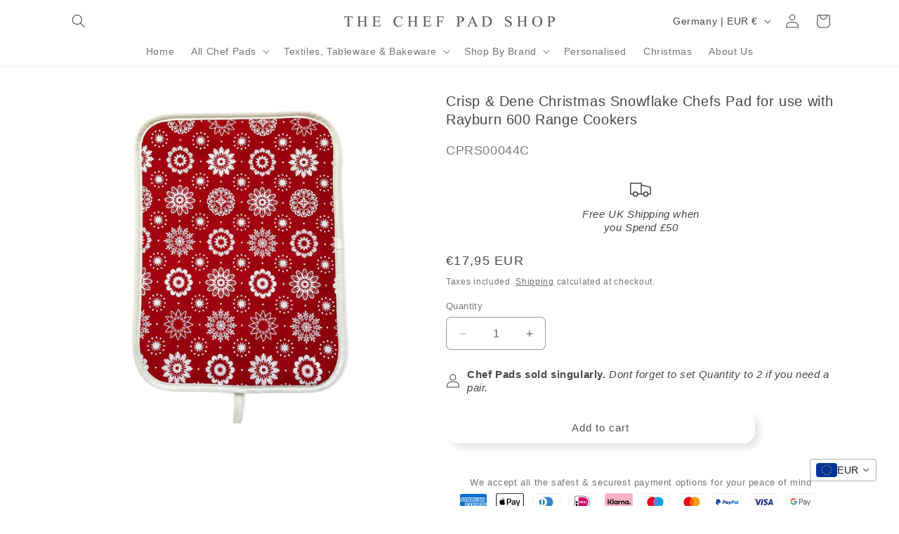

--- FILE ---
content_type: text/css
request_url: https://cdn.shopify.com/extensions/019afd85-e087-7f05-869f-79088f904505/product-customizer-165/assets/mepc-style.css
body_size: 1066
content:
.customizeOptional,.previewSection{margin-bottom:20px}.previewButtonLabel,.uploadFile .fileUploadDiv label,.uploadFile .fileUploadDiv:hover::after{text-align:center;font-size:16px;font-weight:500}.previewColor label,.previewImageLabel{outline:lightgray solid 1px;top:0;left:0}.previewColor label span,.previewImage label span{overflow:hidden;background-size:cover;background-repeat:no-repeat;background-position:center center}.previewSelect .select-wrapper,.previewText input{min-width:100%}.customizeOptional{border:1px solid #d3d3d3;padding-left:12px}.customizeOptional input{margin:0!important;width:16px!important;display:inline-block!important;height:16px!important;vertical-align:middle;float:none!important;appearance:auto!important}.customizeOptional label{display:inline-block;margin-bottom:0;margin-top:0;padding:12px;padding-left:42px!important;margin-left:-28px!important;cursor:pointer;width:calc(100% + 12px)!important;box-sizing:border-box;vertical-align:middle!important;float:none!important}.optionPreview{width:100%;grid-column:1/-1;grid-row:1/-1}.optionPreview label{line-height:1}#mepc-optionList .previewSection .previewButton input,#mepc-optionList .previewSection .previewColor input,#mepc-optionList .previewSection .previewImage input,.previewButton input,.previewColor input,.previewImage input{display:none!important}#mepc-optionList span.block{margin:0}#mepc-optionList{margin-bottom:16px;display:grid;grid-template-columns:repeat(2,1fr);column-gap:12px}.liveCustomizationPreview{position:relative;margin-bottom:16px}.labelTitle{display:block;margin-bottom:8px;margin-top:0}.previewButton{display:inline-block;margin-right:8px;margin-bottom:10px}.previewButtonLabel,.previewCheckbox input,.previewCheckbox label{margin:0!important;cursor:pointer}.previewButtonLabel{border:1px solid #7d7d7d;padding:10px 16px;background-color:transparent;display:block;line-height:1.2}.previewButton input:checked+.previewButtonLabel{background-color:#000;border:1px solid #000;color:#fff;cursor:pointer}.previewCheckbox,.previewRadio{display:inline-block;margin-right:8px;position:relative}.previewCheckbox input{height:16px!important;width:16px!important;vertical-align:middle;display:inline-block!important;border:1px solid}.previewCheckbox label{padding:0 10px;display:inline-block;float:none!important;width:auto!important;vertical-align:middle!important}.previewText,.uploadFile{display:block}.fileUploadDiv{position:relative;border:1px dashed gray;text-align:center;overflow:hidden}.fileUploadDiv img{position:absolute;top:0;left:0;height:100%;width:100%;object-fit:contain;pointer-events:none;background-color:#fff}.uploadFile input{display:none;height:1px;width:1px}.uploadFile .fileUploadDiv label{margin:0;border:none;cursor:pointer;width:100%;padding:20px 0;background-color:transparent;line-height:1;overflow:hidden;display:block;border-radius:4px}.uploadFile .fileUploadDiv:hover::after{position:absolute;top:0;right:0;bottom:0;left:0;background:#fff;color:#000;opacity:.95;pointer-events:none;vertical-align:middle;padding:20px;line-height:1}.previewRadio input{margin:0;height:16px!important;width:16px!important;vertical-align:middle;cursor:pointer;display:inline-block!important;appearance:auto}.previewRadio label::after{outline:0!important;border:none!important}.previewRadio label{cursor:pointer;display:inline-block;padding:0 10px;float:none!important;width:auto!important;vertical-align:middle!important;margin:0!important;border:none!important}.previewSelect select,.previewText input{width:100%;padding:12px;font-size:16px;border:1px solid #c9cccf}.previewSelect select{appearance:none;background-image:url("data:image/svg+xml;utf8,<svg fill='black' height='24' viewBox='0 0 24 24' width='24' xmlns='http://www.w3.org/2000/svg'><path d='M7 10l5 5 5-5z'/><path d='M0 0h24v24H0z' fill='none'/></svg>");background-repeat:no-repeat;background-position-x:calc(100% - 6px);background-position-y:center;cursor:pointer;height:auto}.previewColor{display:inline-flex;margin-right:10px;align-items:center;position:relative}.previewColor label{height:40px;width:40px;padding:5px!important;position:absolute;overflow:hidden;cursor:pointer;margin:0!important}.previewColor label span{height:30px;width:30px;padding:5px;display:inline-block;margin:0}.previewColor input:checked+.previewColorLabel,.previewImage input:checked+.previewImageLabel{border:none;outline:black solid 2px}.previewImage{display:inline-flex;margin-right:10px;margin-bottom:8px;align-items:center;position:relative}.previewImageLabel{height:60px;width:60px;padding:5px;position:absolute;overflow:hidden;cursor:pointer;margin:0!important}.previewImage label span{height:50px;width:50px;padding:5px;display:inline-block;margin:0}.previewInstruction{display:inline-block;width:100%;margin-bottom:0}.previewInstruction p{margin-top:0}.previewInstruction a{color:#008060;font-weight:500;display:block}.previewInstruction img,.previewInstruction svg{max-width:100%;min-width:100%;display:block;margin-bottom:8px}.previewInstruction label,.previewInstruction p,.previewInstruction span{display:block;margin-bottom:8px;font-size:14px}.previewInstruction h1,.previewInstruction h2,.previewInstruction h3,.previewInstruction h4,.previewInstruction h5,.previewInstruction h6{font-weight:700}.danger{color:red}.optionPreview .inline{display:inline-block;margin-bottom:8px}.optionPreview .block{display:block;margin-right:0;float:none}.inlineBlock{display:inline-block}.rounded{border-radius:20px}.previewInstruction,.sun-editor-editable{background-color:unset!important}.oneHalf{grid-column:span 1}.fullWidth{grid-column:span 2}.previewText textarea{width:100%;border:1px solid #c9cccf;min-height:60px}.mepc-previewHelperText{line-height:1.2;margin:0}.mepc-previewHelperText.helperTop{margin-bottom:8px}.mepc-previewHelperText.helperBottom{margin-top:8px}.previewTextFontItem{padding-top:8px!important;padding-bottom:8px!important;font-size:90%}.extraPriceMEPC{margin-top:20px;background-color:#fafad2;border-radius:4px;color:#000;display:block}.mepc-multipleUploads div{width:80px;height:80px;margin-right:10px;margin-top:10px;display:inline-block;position:relative;border:1px solid #d3d3d3}.mepc-multipleUploads .mepc-multipleImage{object-fit:cover;height:100%;width:100%}.mepc-multipleUploads button{position:absolute;top:-6px;right:-6px;border:none;border-radius:20px;font-size:12px;padding:3px 6px;cursor:pointer}.optionList.previewDateTime input{width:100%!important;font-size:16px!important;font-family:sans-serif;border-radius:0!important;border:1px solid #c9cccf}.optionList.previewText div:has(input[type=tel]){width:100%!important}

--- FILE ---
content_type: application/javascript
request_url: https://cdn.gtm-app.webgarh.net/WGTMA-MAIVS.min.js?shop=thechefpadshop.myshopify.com
body_size: 3854
content:
const FILE_VERSION="3.0",GTM_ASSISTANT_VERSION="3.0",PIXEL_SERVER_URL="https://gtm-app.webgarh.net",DEFAULT_TAGGING_SERVER="https://www.googletagmanager.com",SESSION_TIMEOUT=18e5,DATA_KEYS=["__gtm_page_viewed","__gtm_product_viewed","__gtm_cart_viewed","__gtm_collection_viewed","__gtm_search_submitted"],AJAX_PREFIXES=["__gtm_product_added_to_cart","__gtm_product_removed_from_cart"],SENT_FROM="WebGarh GTM Assistant";console.log("%cWebGarh GTM Assistant","color: #fff; font-size: 14px; font-weight: 600; background: #fc8a03; padding: 6px 14px; border-radius: 4px"),console.log("This script belongs to WebGarh GTM Assistant and is licensed for use in this Shopify store only.");let gtmLoaded=!1;try{window.dataLayer=window.dataLayer||[];const e=window?.Shopify?.shop||"unknown";window?.ShopifyAnalytics&&sessionStorage.setItem("__gtm_shopify_analytics",JSON.stringify(window.ShopifyAnalytics));const t={getItem:e=>{try{return sessionStorage.getItem(e)}catch(t){return console.error(`[SessionManager.getItem] Error for key ${e}:`,t),null}},setItem:(e,t)=>{try{null!=t&&sessionStorage.setItem(e,"object"==typeof t?JSON.stringify(t):t)}catch(t){console.error(`[SessionManager.setItem] Error for key ${e}:`,t)}},initialize:()=>{try{const e=Date.now();let t=localStorage.getItem("session_id"),r=localStorage.getItem("session_start_time");return(!t||!r||e-Number(r)>18e5)&&(t=crypto?.randomUUID?crypto.randomUUID():`${e}_${Math.random().toString(36).slice(2)}`,r=e,localStorage.setItem("session_id",t),localStorage.setItem("session_start_time",r)),{session_id:t,session_start:Number(r),session_duration:Math.floor((e-Number(r))/1e3)}}catch(e){console.error("[SessionManager.initialize] Error:",e);const t=Date.now();return{session_id:sessionId,session_start:t,session_duration:0}}}};function consoleMe(...e){if("true"===localStorage.getItem("gtm_log"))try{console.group("[GTM Debug]"),e.forEach((e=>{console.log("[GTM Debug]:","object"==typeof e?JSON.stringify(e,null,2):e)})),console.groupEnd()}catch(e){console.error("[consoleMe] Error:",e)}}function gtag(){try{window.dataLayer.push(arguments)}catch(e){console.error("[gtag] Error:",e)}}let r=!1;const o=async()=>{try{if(r)return;const e=t.getItem("__pixel_ganalytics_id");if(!e||!e.startsWith("G-"))return void consoleMe("No valid GA4 Measurement ID found for fallback");const o=e;consoleMe(`Initializing GA4 fallback with Measurement ID: ${o}`);const n=document.createElement("script");n.async=!0,n.src=`https://www.googletagmanager.com/gtag/js?id=${o}`,n.onerror=()=>console.error("[ga4Fallback] Failed to load gtag.js"),document.head.appendChild(n),window.dataLayer=window.dataLayer||[],gtag("js",new Date),gtag("config",o),r=!0,consoleMe("GA4 fallback initialized")}catch(e){console.error("[ga4Fallback] Error:",e)}},n=async(e,t)=>{try{if("page_view"===t.event)return;const o=()=>{if(!r)throw new Error("GA4 not initialized");const o={...t.ecommerce,page_location:t.page_data?.page_url,page_title:t.page_data?.page_title,session_id:t.session_data?.session_id,user_properties:t.user_data,device_type:t.device_data?.device_type,...t.traffic_source};gtag("event",e,o),consoleMe(`GA4 fallback event sent: ${e}`,o)};if(r)return void o();consoleMe("GA4 not initialized, waiting 3 seconds..."),await new Promise((e=>setTimeout(e,3e3))),r?o():console.error("[ga4SendEvent] Error: GA4 not initialized after 3 seconds")}catch(e){console.error("[ga4SendEvent] Error:",e)}};function loadConfiguration(r=3,o=1e3){consoleMe("Loading configuration");try{const n={method:"GET",redirect:"follow"},a=async(s=1)=>{try{const t=await fetch(`${PIXEL_SERVER_URL}/api/status?storename=${e}&from_pixel=true`,n);if(!t.ok)throw new Error(`HTTP error! Status: ${t.status}`);const r=await t.json();if(!r.gtm_id||"ACTIVE"!==r.status)throw new Error("Invalid GTM configuration");processGTMResult(r)}catch(e){if(console.error(`[loadConfiguration] Attempt ${s} failed:`,e),s<r)return await new Promise((e=>setTimeout(e,o))),a(s+1);const n=t.getItem("__pixel_gtm_id");n&&(consoleMe("Using cached GTM configuration"),injectGTMScript({gtm_id:n,tagging_server_url:t.getItem("__pixel_tagging_server_url")}))}};a()}catch(e){console.error("[loadConfiguration] Error:",e)}}function processGTMResult(e){try{const r={__pixel_tagging_server_url:e.tagging_server_url?.trim()||DEFAULT_TAGGING_SERVER,__pixel_gtm_id:e.gtm_id,__pixel_gtm_params:e.datalayer_settings,__from_pixel:e.from_pixel,__gtm_server_url:e.gtm_server_url,__pixel_fcapi:e.fcapi,__pixel_store_id:e.user_id,__pixel_exclude_tax_shipping:e?.exclude_tax_shipping,__pixel_storename:e.store_name,__pixel_utm_events:e.utm_events,__pixel_consent:e.consent,__pixel_ganalytics_id:e.ganalytics_id};for(const[e,o]of Object.entries(r))t.setItem(e,o);injectGTMScript(e)}catch(e){console.error("[processGTMResult] Error:",e)}}function handleConsent(){"external_app"===t.getItem("__pixel_consent")||(gtag("consent","default",{ad_storage:"denied",ad_user_data:"denied",ad_personalization:"denied",analytics_storage:"denied"}),gtag("consent","update",{ad_storage:"granted",ad_user_data:"granted",ad_personalization:"granted",analytics_storage:"granted"}))}function injectGTMScript(e){try{const t=e.gtm_id;handleConsent(),window.dataLayer.push({event:"gtm_assistant_loaded",version:GTM_ASSISTANT_VERSION});const r=e.tagging_server_url||DEFAULT_TAGGING_SERVER;!function(e,t,n,a,s){e[a]=e[a]||[],e[a].push({"gtm.start":(new Date).getTime(),event:"gtm.js"});const i=t.getElementsByTagName(n)[0],c=t.createElement(n);c.async=!0,c.src=`${r}/gtm.js?id=${s}`,c.onerror=()=>{console.error("[injectGTMScript] Failed to load gtm.js"),o()},c.onload=()=>{gtmLoaded=!0,consoleMe("GTM script loaded successfully")},i.parentNode.insertBefore(c,i)}(window,document,"script","dataLayer",t)}catch(e){console.error("[injectGTMScript] Error:",e)}}function getSessionData(){try{return"true"!==t.getItem("__from_pixel")?{}:{gtm_id:t.getItem("__pixel_gtm_id"),tagging_server_url:t.getItem("__pixel_tagging_server_url")}}catch(e){return console.error("[getSessionData] Error:",e),{}}}function triggerOnEvent(){try{let e=setInterval(d,1e3);console.log("triggerOnEvent"),setTimeout((()=>{clearInterval(e)}),3e3)}catch(e){console.error("[triggerOnEvent] Error:",e)}}function debounce(e,t){let r;return function(...o){try{clearTimeout(r),r=setTimeout((()=>e.apply(this,o)),t)}catch(e){console.error("[debounce] Error:",e)}}}const a=(e,r)=>{try{const o=t.getItem("__pixel_gtm_params");if(o&&"1"!==o&&(parsedGTMParams=JSON.parse(o)),!parsedGTMParams||!parsedGTMParams[e])return r;const n=e=>Array.isArray(e)?new Set(e):"object"==typeof e&&null!==e?new Set(Object.keys(e)):"string"==typeof e&&parsedGTMParams[e]?n(parsedGTMParams[e]):(console.error("[filterEcommerceData] Invalid filter:",e),new Set),a=parsedGTMParams[e],s=n(a);return Object.keys(r).reduce(((e,t)=>{if(!s.has(t))return e;let o=a[t],i=r[t];if("object"!=typeof i||null===i)return e[t]=i,e;if("ecommerce"===t&&i.items&&Array.isArray(i.items)){const r=n(a.product_information||[]),o=n(a.ecommerce||[]);e[t]={...Object.fromEntries(Object.entries(i).filter((([e])=>"items"!==e&&o.has(e)))),items:i.items.map((e=>Object.fromEntries(Object.entries(e).filter((([e])=>r.has(e))))))}}else{const r=n(o);e[t]=Object.fromEntries(Object.entries(i).filter((([e])=>r.has(e))))}return e}),{})}catch(e){return console.error("[filterEcommerceData] Error:",e),r}},s=e=>{try{const r=t.getItem(e);if(!r)return;let o;try{o=JSON.parse(r)}catch(r){return console.error(`[processSessionStorageItem] Invalid JSON for key ${e}:`,r),void t.setItem(e,null)}if(!o||"object"!=typeof o||!o.event)return consoleMe(`Invalid event data for key ${e}`),void t.removeItem(e,null);const{pageCategory:s}=i(window?.ShopifyAnalytics);o.page_data={page_title:document.title||"",page_url:document.location?.href||"",page_path:document.location?.pathname||"",page_category:s||""},o.session_data=t.initialize();const c=JSON.parse(JSON.stringify(o));let l={event:o.event,timestamp:o.timestamp||Date.now(),...a(o.event,o),sent_from:SENT_FROM};const d=document.location?.href||"",g="__gtm_collection_viewed"===e,m=d.includes("lightup.com")||d.includes("gtm-assistant"),u=g&&m;let p=[];if(u&&(l=_(l),!l))return;if(window.dataLayer&&Array.isArray(window.dataLayer)||(console.error("[processSessionStorageItem] dataLayer corrupted, reinitializing"),window.dataLayer=[]),window.dataLayer.push({ecommerce:null,traffic_source:null}),window.dataLayer.push(l),setTimeout((()=>{gtmLoaded||n(l.event,l)}),3e3),consoleMe(l),sessionStorage.removeItem(e),u&&c.ecommerce&&Array.isArray(c.ecommerce.items)){const r=c.ecommerce.items.filter((e=>!p.includes(e.item_name)));c.ecommerce.items=r,t.setItem(e,JSON.stringify(c))}}catch(t){console.error(`[processSessionStorageItem] Error for key ${e}:`,t)}},i=e=>{try{const t=e?.meta?.page?.pageType||"";let r="",o=[],n=[];switch(t){case"product":r=e?.meta?.product?.id||"",n=[e?.meta?.product?.id].filter(Boolean),o=[e?.meta?.product?.type].filter(Boolean);break;case"collection":r=e?.meta?.collection?.id||"",n=e?.meta?.products?.map((e=>e?.id)).filter(Boolean)||[],o=e?.meta?.products?.map((e=>e?.type)).filter(Boolean)||[];break;case"article":r=e?.meta?.article?.id||""}return{pageCategory:t,pageId:r,productIds:n,productCategories:o}}catch(e){return console.error("[getPageDetails] Error:",e),{pageCategory:"",pageId:"",productIds:[],productCategories:[]}}},c=e=>{try{e.forEach((e=>{t.getItem(e)&&s(e)}))}catch(e){console.error("[processKeys] Error:",e)}},l=()=>{try{Object.keys(sessionStorage).filter((e=>AJAX_PREFIXES.some((t=>e.startsWith(t))))).forEach(s)}catch(e){console.error("[processAjaxEvents] Error:",e)}},d=()=>{try{c(DATA_KEYS),l()}catch(e){console.error("[pushData] Error:",e)}},_=e=>{let t=document.querySelectorAll(".product-card-wrapper"),r="a";if(0===t.length&&(t=document.querySelectorAll(".data-append"),r="a > h3"),visibleProductIds=Array.from(t).filter((e=>{try{const t=e.getBoundingClientRect();return t.top<window.innerHeight&&t.left<window.innerWidth&&t.bottom>0&&t.right>0&&"none"!==window.getComputedStyle(e).display}catch(e){return console.error("[isElementVisible] Error:",e),!1}})).map((e=>{try{return e.querySelector(r)?.innerText?.trim()}catch(e){return console.error("[visibleProductIds] Error:",e),null}})).filter(Boolean),!e.ecommerce||!Array.isArray(e.ecommerce.items))return console.error(`[processSessionStorageItem] Missing ecommerce items for key ${key}`),null;const o=e.ecommerce.items.filter((e=>visibleProductIds.includes(e.item_name)));return 0===o.length?null:(e.ecommerce.items=o,e.ecommerce.product_ids=o.map((e=>e.item_id)),e.ecommerce.product_categories=o.map((e=>e.item_category)),e)},g=debounce(triggerOnEvent,500);try{document.addEventListener("click",g),document.addEventListener("change",g),document.addEventListener("scroll",debounce((()=>{s("__gtm_collection_viewed")}),200))}catch(m){console.error("[Event Listeners] Error:",m)}try{if(t.getItem("__pixel_gtm_id")){consoleMe("Using existing GTM data");const u=getSessionData();u.gtm_id?injectGTMScript(u):loadConfiguration()}else consoleMe("Loading GTM data"),loadConfiguration();[2e3,5e3,8e3].forEach((e=>{setTimeout(d,e)}))}catch(p){console.error("[GTM Initialization] Error:",p)}}catch(f){console.error("[Main Script] Error:",f)}

--- FILE ---
content_type: image/svg+xml
request_url: https://cdn-sf.vitals.app/cdn-assets/trust-badges/en/square/worldwide_shipping.svg?v=5
body_size: 1546
content:
<svg xmlns="http://www.w3.org/2000/svg" class="vtl-tb-main-widget__badge-img" width="90" viewBox="0 0 250 160" style="height:auto!important;enable-background:new 0 0 250 160">
  <style>.stT60052_worldwide_shipping{fill:#303030!important}</style>
  <path style="fill:#fff!important" d="M10 12.5h230v135H10z"/>
  <path d="M240.4 147.9H9.6V12.1h230.8v135.8zm-230-.8h229.3V12.9H10.4v134.2z" style="fill:#7c7c7c!important"/>
  <path class="stT60052_worldwide_shipping" d="M48.7 117.7h-4.3l-.7-3.9c-.5-.3-1.2-.6-2.2-.8-1-.2-2-.4-3-.4-1.6 0-2.8.3-3.6 1-.9.7-1.3 1.5-1.3 2.6 0 1 .4 1.8 1.3 2.4s2.4 1.3 4.7 2c3.2.9 5.6 2 7.2 3.5 1.6 1.4 2.4 3.3 2.4 5.7 0 2.5-1 4.4-2.9 5.8-1.9 1.4-4.5 2.1-7.7 2.1-2.3 0-4.3-.4-6.1-1.1s-3.4-1.7-4.6-3v-6h4.4l.6 4.1c.6.5 1.4.9 2.4 1.2 1 .3 2.1.5 3.3.5 1.6 0 2.8-.3 3.6-1 .8-.6 1.2-1.5 1.2-2.6s-.4-2-1.2-2.7c-.8-.7-2.1-1.3-4.1-1.9-3.4-1-6-2.1-7.7-3.5-1.7-1.3-2.6-3.2-2.6-5.5s1-4.2 2.9-5.7c2-1.5 4.4-2.2 7.4-2.3 2.2 0 4.2.3 6 1 1.8.7 3.3 1.6 4.6 2.7v5.8zm3.4-5.7v-3.5H64v3.5l-3.1.6v8.3h11.7v-8.3l-3.1-.6v-3.5h11.9v3.5l-3.1.6v20.5l3.1.6v3.4H69.5v-3.4l3.1-.6v-7.9H60.9v7.9l3.1.6v3.4H52.1v-3.4l3-.6v-20.5l-3-.6zm32.3 0v-3.5h11.9v3.5l-3.1.6v20.5l3.1.6v3.4H84.4v-3.4l3.1-.6v-20.5l-3.1-.6zm28.5-3.5c3.3 0 5.9.8 7.8 2.5 1.9 1.7 2.8 3.9 2.8 6.6 0 2.7-.9 4.9-2.8 6.6-1.9 1.7-4.5 2.5-7.8 2.5H108v6.4l3.1.6v3.4H99.3v-3.4l3-.6v-20.5l-3-.6v-3.5h13.6zm-4.9 13.9h4.8c1.6 0 2.8-.4 3.6-1.3.8-.9 1.2-2 1.2-3.3 0-1.4-.4-2.5-1.2-3.4s-2-1.3-3.6-1.3H108v9.3zm31.7-13.9c3.3 0 5.9.8 7.8 2.5 1.9 1.7 2.8 3.9 2.8 6.6 0 2.7-.9 4.9-2.8 6.6-1.9 1.7-4.5 2.5-7.8 2.5h-4.8v6.4l3.1.6v3.4h-11.9v-3.4l3-.6v-20.5l-3-.6v-3.5h13.6zm-4.8 13.9h4.8c1.6 0 2.8-.4 3.6-1.3.8-.9 1.2-2 1.2-3.3 0-1.4-.4-2.5-1.2-3.4s-2-1.3-3.6-1.3h-4.8v9.3zM153 112v-3.5h11.9v3.5l-3.1.6v20.5l3.1.6v3.4H153v-3.4l3.1-.6v-20.5l-3.1-.6zm44.1-3.5v3.5l-3.1.6v24.6h-5.7l-11.6-19.3h-.1v15.2l3.1.6v3.4h-11.9v-3.4l3-.6v-20.5l-3-.6v-3.5h8.7l11.6 19.3h.1v-15.2l-3.1-.6v-3.5h12zm26.3 25.5c-.9.9-2.3 1.7-4.1 2.5s-4 1.1-6.8 1.1c-3.9 0-7-1.3-9.4-3.9-2.4-2.6-3.6-6-3.6-10.1v-1c0-4.3 1.2-7.8 3.6-10.5 2.4-2.7 5.5-4 9.4-4 2.2 0 4.3.4 6.1 1.1 1.9.7 3.4 1.7 4.6 2.9v5.8H219l-.8-3.8c-.5-.4-1.2-.8-2.1-1.1-.9-.3-1.8-.4-3-.4-2.5 0-4.5.9-5.8 2.8-1.4 1.8-2.1 4.3-2.1 7.3v1c0 2.9.7 5.2 2 7 1.4 1.7 3.3 2.6 5.9 2.6 1.2 0 2.1-.1 2.8-.3.7-.2 1.3-.4 1.7-.7v-4.9l-4.1-.3v-4h9.9V134z"/>
  <path d="m49.3 75.6-2 .2-4.8 20.8H38l-4.4-15.8h-.1l-4.4 15.8h-4.5l-4.9-20.8-2-.2v-2.9h8.8v2.9l-2 .4 2.7 13.1h.1l4.5-16.4h3.5l4.5 16.4h.1L42.7 76l-2.2-.4v-2.9h8.8v2.9zm24 9.3c0 3.5-1 6.4-3 8.7-2 2.3-4.6 3.4-7.9 3.4-3.2 0-5.8-1.1-7.8-3.4s-3-5.2-3-8.7v-.4c0-3.5 1-6.4 3-8.7 2-2.3 4.6-3.4 7.8-3.4s5.9 1.2 7.9 3.4c2 2.3 3 5.2 3 8.7v.4zm-4.8-.4c0-2.5-.5-4.5-1.5-6s-2.6-2.3-4.6-2.3-3.5.8-4.5 2.3c-1 1.5-1.5 3.5-1.5 6v.4c0 2.5.5 4.5 1.5 6.1 1 1.5 2.5 2.3 4.5 2.3s3.5-.8 4.6-2.3c1-1.5 1.5-3.6 1.5-6.1v-.4zm18.1-11.7c2.7 0 4.8.6 6.4 1.9s2.3 3 2.3 5.1c0 1.2-.3 2.3-1 3.1-.6.9-1.6 1.6-2.8 2.2 1.4.4 2.4 1.1 3 2.1s.9 2.2.9 3.6V92c0 .5.1.9.3 1.2.2.3.6.5 1 .5l.6.1v2.9h-2.5c-1.6 0-2.7-.4-3.3-1.3-.6-.8-1-1.9-1-3.3v-1.4c0-1.2-.3-2.1-.9-2.7s-1.5-1-2.6-1h-3.9v6.3l2.6.5v2.9h-9.9v-2.9l2.5-.5V76.1l-2.5-.5v-2.9h10.8zm-3.4 10.5h3.3c1.3 0 2.3-.3 3-.9.7-.6 1-1.4 1-2.5s-.3-1.9-1-2.6c-.7-.6-1.6-1-2.9-1h-3.4v7zm16.5 13.4v-2.9l2.5-.5V76.1l-2.5-.5v-2.9h9.9v2.9l-2.6.5V93h6.8l.2-3h3.7v6.7h-18zm31.1-23.9c2.9 0 5.3.9 7.2 2.8 1.9 1.9 2.8 4.3 2.8 7.2v4c0 2.9-.9 5.3-2.8 7.2-1.9 1.9-4.3 2.8-7.2 2.8H120v-2.9l2.5-.5V76.1l-2.5-.5v-2.9h10.8zm-3.4 3.6V93h3.2c1.7 0 3.1-.6 4-1.7 1-1.2 1.5-2.7 1.5-4.5v-4c0-1.8-.5-3.4-1.5-4.5s-2.3-1.7-4-1.7h-3.2zm47.5-.8-2 .2-4.9 20.9h-4.5l-4.4-15.8h-.1l-4.4 15.8h-4.5l-4.9-20.8-2-.2v-2.9h8.8v2.9l-2.2.4 2.7 13.1h.1l4.5-16.4h3.5l4.5 16.4h.1l2.7-13.1-2.2-.4v-2.9h8.8v2.8zm2 0v-2.9h9.9v2.9l-2.6.5v17.2l2.6.5v2.9h-9.9v-2.9l2.6-.5V76.1l-2.6-.5zm23.2-2.8c2.9 0 5.3.9 7.2 2.8 1.9 1.9 2.8 4.3 2.8 7.2v4c0 2.9-.9 5.3-2.8 7.2-1.9 1.9-4.3 2.8-7.2 2.8h-10.8v-2.9l2.5-.5V76.1l-2.5-.5v-2.9h10.8zm-3.4 3.6V93h3.2c1.7 0 3.1-.6 4-1.7 1-1.2 1.5-2.7 1.5-4.5v-4c0-1.8-.5-3.4-1.5-4.5s-2.3-1.7-4-1.7h-3.2zm31.9 9.8h-8.1V93h7.7l.2-2.9h3.6v6.5h-18.9v-2.9l2.5-.5V76.1l-2.5-.5v-2.9h18.8v6.6h-3.7l-.2-2.9h-7.7v6h8.1v3.8z" style="fill:##COLOR0##!important"/>
  <circle transform="rotate(-45.001 117.697 55.99)" class="stT60052_worldwide_shipping" cx="117.7" cy="56" r="7.1"/>
  <circle class="stT60052_worldwide_shipping" cx="148.7" cy="56" r="7.1"/>
  <path class="stT60052_worldwide_shipping" d="M161.8 43c-.2-1.3-2.6-11.4-2.6-11.4s-.2-2.3-2.8-2.5c-1.7-.1-16.6-1.8-16.6-1.8s-3.5-.2-3.5 3.1v12.5h-1.9V26.7s-.1-4.3-3.6-4.3h-29s-3.5-.4-3.5 3.6v1.6h-9.1c-.8 0-1.4.6-1.4 1.4 0 .8.6 1.4 1.4 1.4h12.9c.8 0 1.4.6 1.4 1.4 0 .8-.6 1.4-1.4 1.4H91c-.8 0-1.4.6-1.4 1.4 0 .8.6 1.4 1.4 1.4h13.5c.8 0 1.4.6 1.4 1.4 0 .8-.6 1.4-1.4 1.4H93.9c-.8 0-1.4.6-1.4 1.4 0 .8.6 1.4 1.4 1.4h13.2c.8 0 1.4.6 1.4 1.4 0 .8-.6 1.4-1.4 1.4h-9v8s-.4 2.8 2.6 2.8h7.5s1.8-8.6 9.4-8.6c7.6 0 9.4 8.6 9.4 8.6h12s.8-8.5 9.6-8.5c8.8 0 9.4 8.5 9.4 8.5h3.4s2.6 0 2.6-2.5v-6.5s.5-3.2-2.2-3.2zm-40.4-6.3.9 5.1-4.6-2.4-4.6 2.4.9-5.1-3.7-3.6 5.1-.7 2.3-4.6 2.3 4.6 5.1.7-3.7 3.6z"/>
</svg>


--- FILE ---
content_type: text/javascript
request_url: https://cdn-sf.vitals.app/assets/js/m1.b079b545c52390e24c43.chunk.bundle.js
body_size: 2971
content:
"use strict";(window.webpackChunkvitalsLibrary=window.webpackChunkvitalsLibrary||[]).push([[417],{43975:(t,i,e)=>{e.d(i,{A:()=>s});var n=e(45077);var r=e.n(n)()(!1);r.push([t.id,".vtl-tb-main-widget{display:block;clear:both}.vtl-tb-main-widget__message{display:block}.vtl-tb-main-widget__badges{display:flex;font-size:0;white-space:nowrap}.vtl-tb-main-widget__badges>div>img{max-width:none;border:none}#bundle-trust_badges{clear:both}.shopify-app-block[data-block-handle=trust]{width:100%}",""]);const s=r},43021:(t,i,e)=>{e.d(i,{K:()=>n});class n{J71(t){}O30(){this.O23()&&this.W46()}M80(){}O23(){return!0}P7(t){}W46(){this.H68();this.P8();this.R8();this.F37();this.K21()}H68(){}P8(){}R8(){}F37(){}K21(){}}},24719:(t,i,e)=>{e.r(i);e.d(i,{L69:()=>C});var n=e(21076);var r=e(43021);var s=e(90018);var a=e(9701);var l=e.n(a);var o=e(71213);var d=e(34464);var c=e(94601);var u=e(75317);const h=(0,e(75624).jb)({F50:147,W51:4,X19:3,F51:1060,W8:44,V27:5,X30:148,V28:978},c.X.L69);var v=e(6873);const f={container:{selector:'.vtl-tb-main-widget',traits:{margin:{[v.Xi.Default]:"20px 0px 20px auto"},padding:{[v.Xi.Default]:'0px 0px 0px 0px'}}}};var m=e(31711);var g=e(96916);var p=e(14664);var b=e(74480);var S=e(57159);var y=e(17074);var X=e(2561);var w=e(13535);var $=e(43975);class D extends d.X{constructor(){super(...arguments);this.S84=h();this.C84=this.S84.W8.split(',');this.x47=o.b.X76.n81(c.X.L69);this.Q63=this.x47[0];this.C42=this.x47[1];this.K35=''}W46(){return(0,n.sH)(this,void 0,void 0,function*(){yield this.z75();try{o.b.V39.B68({S21:c.X.L69,E12:'.vtl-tb-main-widget',S22:w.uk.T76,X75:this.V24()});this.R8()}catch(t){const i=(0,S.L)(t)?p.LS:p.iL;m.a.p4(t,new g.f(i,{msg:(0,b.X5)(t),mid:c.X.L69},(0,b.yf)(t)))}})}T10(t,i,e){return o.b.U19.M62(`${y.uD}/trust-badges/${i}/${e}/${t}.svg?v=5`)}z75(){return(0,n.sH)(this,void 0,void 0,function*(){const t={'##COLOR0##':`#${this.S84.X19}`,'##COLOR1##':`#${this.S84.F51}`,'##COLOR##':`#${this.S84.X19}`};let i=o.b.X76.y76().toLowerCase();const e=['ar','da','de','en','es','fr','it','ja','nl','no','pt','ro','ru','sv','zh','zh-tw'];if(!e.includes(i)){const t=i.includes('-')?i.substring(0,i.indexOf('-')):i;i=e.includes(t)?t:'en'}const r=yield Promise.all(this.C84.map(t=>(0,n.sH)(this,void 0,void 0,function*(){return this.T10(t,i,this.S84.V27).catch(()=>null)})));this.K35=r.filter(t=>!!t).map(i=>`<div>${(0,X.OL)(i,t)}</div>`).join('')})}V24(){const t=this.Q63(this.C42.T70);return`\n            <div class="vtl-tb-main-widget">\n                ${''!==t?`<small class="vtl-tb-main-widget__message">${t}</small>`:''}\n\n                <div class="vtl-tb-main-widget__badges">\n                    ${this.K35}\n                </div>\n            </div>\n        `}I9(){return Math.floor(90*this.S84.X30/100)}f81(){const t=o.b.Y56.S49().find('.vtl-tb-main-widget').parent().width()/this.C84.length;const i=this.I9();o.b.Y56.Q31(` .vtl-tb-main-widget__badge-img {\n\t\t\t width: ${t&&i>t?t:i}px;\n\t\t\t height: auto;\n\t\t\t} `)}R8(){let t='center';let i='center';if(o.b.Y55.G76()){i=this.S84.W51;switch(i){case'right':t='flex-end';break;case'left':t='flex-start'}}const e=`\n            .vtl-tb-main-widget__badges {\n                justify-content: ${t};\n            }\n            .vtl-tb-main-widget__message {\n                text-align: ${i};\n            }\n        `;o.b.Y56.Q31(e);o.b.Y56.Q31($.A.toString());this.f81();(0,u.e0)({styleId:'trust-badges',defaults:f,traitString:this.S84.V28})}}class C extends r.K{O23(){return!l()('.vtl-tb-main-widget').length}W46(){return(0,n.sH)(this,void 0,void 0,function*(){const t=new D;yield t.W46()})}}(0,n.Cg)([s.o],C.prototype,"O23",null);(0,n.Cg)([s.o],C.prototype,"W46",null)},75317:(t,i,e)=>{e.d(i,{QF:()=>h,Uh:()=>c,ZZ:()=>u,e0:()=>f,xz:()=>v});var n=e(21076);var r=e(92889);var s=e(71213);var a=e(27374);var l=e(14664);var o=e(822);e(35859);var d=e(3429);function c(t){const{defaults:i,traitString:e,defaultsOverride:n,discriminator:s,traits:o}=t;try{return(0,r._K)({defaults:i,isDarkTheme:(0,d.vG)(),traitString:e,traits:o,defaultsOverride:n,discriminator:s})}catch(t){a.aU.Q27(new a.fz(l.lT,{message:t.message,stack:t.stack,traitString:e}))}return(0,r._K)({defaults:i,isDarkTheme:(0,d.vG)(),defaultsOverride:n,discriminator:s})}const u=(t,i,e)=>(0,r.eP)(t,i,e,s.b.S24.S55());function h(t,i,e){return({traits:n})=>{const r=u(n,t,i);return Array.isArray(e)?e.includes(r):r===e}}function v(t,i,e){return({traits:n})=>{const r=u(n,t,i);return Array.isArray(e)?!e.includes(r):r!==e}}function f(t){var{styleId:i}=t,e=(0,n.Tt)(t,["styleId"]);const s='traits'in e?e.traits:c(e);const a=(0,r.E0)(s);o.hL.V80(i);o.hL.V25(i,a);return s}},2561:(t,i,e)=>{e.d(i,{$2:()=>n,Hc:()=>r,OL:()=>s});function n(t){return t.replace(/([a-z])([A-Z])/g,'$1-$2').replace(/[\s_]+/g,'-').toLowerCase()}function r(t){return t.trim().toLowerCase()}function s(t,i){return Object.entries(i).reduce((t,[i,e])=>{const n=new RegExp(i,'g');return t.replace(n,e)},t)}},6873:(t,i,e)=>{e.d(i,{Xi:()=>n,dB:()=>s,hn:()=>r});var n;!function(t){t.Small="small";t.Default="default"}(n||(n={}));var r;!function(t){t.DefaultDark="defaultDark";t.SmallDark="smallDark"}(r||(r={}));var s;!function(t){t.DefaultSt="defaultSt";t.SmallSt="smallSt"}(s||(s={}))},92889:(t,i,e)=>{e.d(i,{E0:()=>u,_K:()=>o,eP:()=>l});var n=e(2561);var r=e(8074);var s=e(6873);function a(t){return null!=t}function l(t,i,e,n){var r;const l=null===(r=t[i])||void 0===r?void 0:r.traits[e];if(l)return function(t,i){return i&&a(null==t?void 0:t[s.Xi.Small])?t[s.Xi.Small]:null==t?void 0:t[s.Xi.Default]}(l,n)}function o({isDarkTheme:t,defaultsOverride:i,defaults:e,traitString:l="{}",traits:o,discriminator:d}){const c=o||(null==l?void 0:l.length)&&JSON.parse(l)||{};const u=(0,r.it)(e).reduce((n,l)=>{const o=e[l];const d=c[l];const u=null==i?void 0:i[l];const h={selector:o.selector,hiddenInCss:!1,traits:(0,r.it)(o.traits).reduce((i,e)=>{const n=o.traits[e];const r=null==d?void 0:d.traits[e];const l=null==u?void 0:u[e];let c;c=a(null==r?void 0:r[s.Xi.Default])?r[s.Xi.Default]:a(l)&&a(l[s.Xi.Default])?l[s.Xi.Default]:t&&a(n[s.hn.DefaultDark])?n[s.hn.DefaultDark]:a(n[s.dB.DefaultSt])?n[s.dB.DefaultSt]:n[s.Xi.Default];let h;h=a(null==r?void 0:r[s.Xi.Small])?r[s.Xi.Small]:a(l)&&a(l[s.Xi.Small])?l[s.Xi.Small]:t&&a(n[s.hn.SmallDark])?n[s.hn.SmallDark]:a(n[s.dB.SmallSt])?n[s.dB.SmallSt]:a(n[s.Xi.Small])?n[s.Xi.Small]:void 0;const v={styleTarget:[],[s.Xi.Default]:c,[s.Xi.Small]:h};i[e]=v;return i},{})};n[l]=h;return n},{});(0,r.it)(u).forEach(t=>{const i=e[t];let s=!1;!0===i.hiddenInCss?s=!0:'function'==typeof i.hiddenInCss&&(s=i.hiddenInCss({discriminator:d,traits:u,componentName:t}));u[t].hiddenInCss=s;(0,r.it)(u[t].traits).forEach(e=>{const r=i.traits[e];let a=!1;s?a=!0:'function'==typeof(null==r?void 0:r.hiddenInCss)?a=r.hiddenInCss({discriminator:d,traits:u,componentName:t,traitName:e}):void 0!==(null==r?void 0:r.hiddenInCss)&&(a=r.hiddenInCss);function l({hiddenInCss:r=!1,selector:s=i.selector,property:a=(0,n.$2)(e)}){const l='function'==typeof r?r({discriminator:d,traits:u,componentName:t,traitName:e}):r;if(!s)throw new Error(`selector is required for trait ${e} in component ${t}`);return{hiddenInCss:l,selector:s,property:a}}a||(Array.isArray(r.styleTarget)?u[t].traits[e].styleTarget=r.styleTarget.map(l):r.styleTarget?u[t].traits[e].styleTarget=[l(r.styleTarget)]:u[t].traits[e].styleTarget=[l({})]);u[t].traits[e].hiddenInCss=a})});return u}const d={[s.Xi.Small]:0,[s.Xi.Default]:768};function c(t,i){return` ${t}: ${i};`}function u(t){const i={};const e={};Object.keys(t).forEach(n=>{const r=t[n];Object.keys(r.traits).forEach(t=>{const n=r.traits[t];n.hiddenInCss||n.styleTarget.forEach(t=>{if(!0!==t.hiddenInCss){i[t.selector]||(i[t.selector]=[]);i[t.selector].push(c(t.property,n[s.Xi.Default]));if(a(n[s.Xi.Small])){e[t.selector]||(e[t.selector]=[]);e[t.selector].push(c(t.property,n[s.Xi.Small]))}}})})});const n=(0,r.it)(i).reduce((t,e)=>`${t} ${e} {${i[e].join('')}}`,'');const l=(0,r.it)(e).reduce((t,i)=>`${t} ${i} {${e[i].join('')}}`,'');return`${n}${l.length?` @media (max-width: ${d[s.Xi.Default]}px) {${l}}`:''}`}}}]);

--- FILE ---
content_type: image/svg+xml
request_url: https://cdn-sf.vitals.app/cdn-assets/trust-badges/en/square/premium.svg?v=5
body_size: 1173
content:
<svg xmlns="http://www.w3.org/2000/svg" class="vtl-tb-main-widget__badge-img" width="90" viewBox="0 0 250 160" style="height:auto!important;enable-background:new 0 0 250 160">
  <style>.stT60182_premium{fill:##COLOR0##!important}</style>
  <path style="fill:#fff!important" d="M10 12.5h230v135H10z"/>
  <path d="M240.4 147.9H9.6V12.1h230.8v135.8zm-230-.8h229.3V12.9H10.4v134.2z" style="fill:#7c7c7c!important"/>
  <path class="stT60182_premium" d="M19.9 93h210.2v44.1H19.9z"/>
  <path d="M61.2 113.7c0 2.4-.4 4.7-1.3 6.7s-2.1 3.7-3.7 4.9l6 3.7-4 3.1-6.7-4.5-1.5.3c-.5.1-1 .1-1.5.1-3.8 0-6.9-1.3-9.2-4-2.3-2.7-3.5-6.1-3.5-10.2v-.4c0-4.1 1.2-7.5 3.5-10.2s5.4-4.1 9.2-4.1c3.8 0 6.9 1.4 9.3 4.1s3.5 6.1 3.5 10.2v.3zm-5.6-.4c0-2.9-.6-5.3-1.8-7.1-1.2-1.8-3-2.7-5.4-2.7s-4.1.9-5.3 2.7-1.7 4.2-1.7 7.1v.5c0 3 .6 5.3 1.8 7.1s2.9 2.7 5.3 2.7 4.2-.9 5.4-2.7 1.8-4.2 1.8-7.1v-.5zm20-13.8v3.4l-3 .6v14.7c0 1.9.5 3.2 1.5 4.2 1 .9 2.4 1.4 4.1 1.4 1.8 0 3.1-.5 4.1-1.4 1-.9 1.5-2.3 1.5-4.2v-14.7l-3-.6v-3.4h11.6v3.4l-3 .6v14.7c0 3.2-1 5.6-3.1 7.3s-4.8 2.6-8.2 2.6c-3.4 0-6.1-.9-8.1-2.6-2.1-1.7-3.1-4.1-3.1-7.3v-14.7l-3-.6v-3.4h11.7zm17.1 24.7 2-.3 8.5-24.4h5.8l8.5 24.4 2 .3v3.4h-9.6v-3.4l1.9-.3-1.2-3.9h-9.1l-1.2 3.9 1.9.3v3.4h-9.6v-3.4zm10.2-8.4h6.4l-3.2-9.9h-.1l-3.1 9.9zm19.3 11.8v-3.4l3-.6v-20.2l-3-.6v-3.4h11.6v3.4l-3 .6v19.8h7.9l.3-3.5h4.3v7.9h-21.1zm23.9-24.7v-3.4h11.6v3.4l-3 .6v20.2l3 .6v3.4h-11.6v-3.4l3-.6v-20.2l-3-.6zm39.3-3.4v7.5h-4.3l-.2-3.1h-5.2v19.8l3 .6v3.4H167v-3.4l3-.6v-19.8h-5.2l-.2 3.1h-4.3v-7.5h25.1zm13.2 3.4-2.3.3 4.4 9.2h.1l4.4-9.2-2.3-.3v-3.4h10.6v3.4l-2.4.4-7.6 14.4v5.9l3 .6v3.4h-11.6v-3.4l3-.6v-6.2l-7.5-14.1-2.4-.4v-3.4h10.6v3.4z" style="fill:#f8faff!important"/>
  <path d="M48.7 58.5c2.9 0 5.1.7 6.8 2.2 1.7 1.5 2.5 3.4 2.5 5.8s-.8 4.3-2.5 5.8-3.9 2.2-6.8 2.2h-4.2v5.6l2.7.5v3H36.7v-3l2.7-.5V62l-2.7-.5v-3h12zm-4.3 12.1h4.2c1.4 0 2.5-.4 3.2-1.1s1.1-1.7 1.1-2.9-.4-2.2-1.1-3c-.7-.8-1.8-1.2-3.2-1.2h-4.2v8.2zm27.2-12.1c2.9 0 5.1.7 6.7 2 1.6 1.3 2.4 3.1 2.4 5.4 0 1.3-.3 2.4-1 3.3-.7.9-1.7 1.7-3 2.3 1.5.4 2.6 1.2 3.2 2.2.6 1 1 2.3 1 3.8v1.3c0 .6.1 1 .3 1.3s.6.5 1.1.5l.6.1v3h-2.6c-1.6 0-2.8-.4-3.5-1.3-.7-.9-1-2-1-3.4v-1.4c0-1.2-.3-2.2-1-2.9-.7-.7-1.6-1.1-2.8-1.1h-4v6.6l2.7.5v3H60.3v-3l2.7-.5V62l-2.7-.5v-3h11.3zM68 69.6h3.5c1.4 0 2.5-.3 3.2-.9s1.1-1.5 1.1-2.6-.3-2-1-2.7c-.7-.7-1.7-1-3.1-1H68v7.2zm33.5 3H93v7.2h8.1l.2-3h3.8v6.9H85.3v-3l2.7-.5V62l-2.7-.5v-3h19.9v6.9h-3.9l-.2-3h-8v6.3h8.5v3.9zm31.3-7.6h-.1L126 83.6h-3.4l-6.7-18.5h-.1l.5 11v4l2.7.5v3h-10.4v-3l2.7-.5V62l-2.7-.5v-3h9.3l6.4 18.5h.1l6.5-18.5h9.3v3l-2.7.5v18l2.7.5v3h-10.4v-3l2.7-.5v-4l.3-11zm9.8-3.5v-3H153v3l-2.7.5v18l2.7.5v3h-10.4v-3l2.7-.5V62l-2.7-.5zm23.1-3v3l-2.7.5v13.1c0 1.7.4 2.9 1.3 3.7.9.8 2.1 1.2 3.7 1.2s2.8-.4 3.7-1.2c.9-.8 1.3-2.1 1.3-3.7V62l-2.7-.5v-3h10.4v3l-2.7.5v13.1c0 2.8-.9 5-2.8 6.5s-4.3 2.3-7.3 2.3-5.4-.8-7.3-2.3c-1.8-1.5-2.8-3.7-2.8-6.5V62l-2.7-.5v-3h10.6zm41.6 6.5h-.1l-6.7 18.6h-3.4l-6.7-18.5h-.1l.5 11v4l2.7.5v3H183v-3l2.7-.5V62l-2.7-.5v-3h9.3l6.4 18.5h.1l6.5-18.5h9.3v3l-2.7.5v18l2.7.5v3h-10.4v-3l2.7-.5v-4l.4-11z" style="fill:#303030!important"/>
  <path class="stT60182_premium" d="m125.7 22.9 4 8.1 8.9 1.3-6.4 6.3 1.5 8.8-8-4.1-7.9 4.1 1.5-8.8-6.5-6.3 8.9-1.3zm-30.6 5.3 2.3 4.6 5 .7-3.6 3.6.8 5-4.5-2.4-4.5 2.4.9-5-3.7-3.6 5.1-.7zm-30.6 0 2.3 4.6 5 .7-3.6 3.6.8 5-4.5-2.4-4.5 2.4.9-5-3.7-3.6 5.1-.7zm91.8 0 2.3 4.6 5 .7-3.6 3.6.8 5-4.5-2.4-4.5 2.4.9-5-3.7-3.6 5.1-.7zm30.6 0 2.3 4.6 5 .7-3.6 3.6.8 5-4.5-2.4-4.5 2.4.9-5-3.7-3.6 5.1-.7z"/>
</svg>


--- FILE ---
content_type: image/svg+xml
request_url: https://cdn-sf.vitals.app/cdn-assets/back_to_top/theme/13.svg?v=1
body_size: 9
content:
<svg class="vtl-st-main-widget__svg-square--filled" fill="#4a4a4a" width="30" height="30" viewBox="0 0 41.5 41.5" xmlns="http://www.w3.org/2000/svg">
    <path class="vtl-st-main-widget__svg-arrow" fill="#fff" d="M33.49,26.59a.69.69,0,0,1-.5-.2l-8.31-7.7-8.31,7.7a.75.75,0,0,1-1.06,0,.76.76,0,0,1,0-1.06l8.82-8.17a.74.74,0,0,1,1,0L34,25.29a.74.74,0,0,1,0,1.06A.72.72,0,0,1,33.49,26.59Z"
          transform="translate(-3.93 -4.01)"/>
    <path class="vtl-st-main-widget__svg-arrow" fill="#fff" d="M33.49,32.59a.69.69,0,0,1-.5-.2l-8.31-7.7-8.31,7.7a.74.74,0,0,1-1.06,0,.76.76,0,0,1,0-1.06l8.82-8.17a.74.74,0,0,1,1,0L34,31.29a.74.74,0,0,1,0,1.06A.72.72,0,0,1,33.49,32.59Z"
          transform="translate(-3.93 -4.01)"/>
    <path class="vtl-st-main-widget__svg-fill" d="M44.68,4h-40a.74.74,0,0,0-.75.75v40a.75.75,0,0,0,.75.75h40a.76.76,0,0,0,.75-.75v-40A.75.75,0,0,0,44.68,4ZM15.35,31.3l8.82-8.18a.74.74,0,0,1,1,0L34,31.3a.74.74,0,0,1,0,1.06.75.75,0,0,1-1.06,0l-8.3-7.71L16.37,32.4a.76.76,0,0,1-.51.2.79.79,0,0,1-.55-.24A.75.75,0,0,1,15.35,31.3Zm0-6,8.82-8.18a.74.74,0,0,1,1,0L34,25.3a.74.74,0,0,1,0,1.06.75.75,0,0,1-1.06,0l-8.3-7.71L16.37,26.4a.76.76,0,0,1-.51.2.79.79,0,0,1-.55-.24A.75.75,0,0,1,15.35,25.3Z"
          transform="translate(-3.93 -4.01)"/>
</svg>


--- FILE ---
content_type: image/svg+xml
request_url: https://cdn-sf.vitals.app/cdn-assets/trust-badges/en/square/secure_shop.svg?v=5
body_size: 2064
content:
<svg xmlns="http://www.w3.org/2000/svg" class="vtl-tb-main-widget__badge-img" width="90" viewBox="0 0 250 160" style="height:auto!important;enable-background:new 0 0 250 160">
  <style>.stT60110_secure_shop{fill:#fff!important}</style>
  <path class="stT60110_secure_shop" d="M10 12.5h230v135H10z"/>
  <path d="M240.4 147.9H9.6V12.1h230.8v135.8zm-230-.8h229.3V12.9H10.4v134.2z" style="fill:#7c7c7c!important"/>
  <path style="fill:##COLOR0##!important" d="M17.8 25.7h215.5V64H17.8z"/>
  <path d="M38.3 113.8h-4.4l-.8-4.1c-.5-.3-1.3-.6-2.2-.9-1-.2-2-.4-3.1-.4-1.6 0-2.9.3-3.8 1-.9.7-1.3 1.6-1.3 2.6s.5 1.8 1.4 2.5c.9.6 2.5 1.3 4.8 2 3.3.9 5.7 2.1 7.4 3.6 1.7 1.5 2.5 3.4 2.5 5.9 0 2.5-1 4.5-3 6s-4.6 2.2-7.9 2.2c-2.3 0-4.4-.4-6.3-1.1-1.9-.7-3.5-1.8-4.7-3.1v-6h4.6l.6 4.2c.6.5 1.4.9 2.4 1.2 1 .3 2.2.5 3.4.5 1.6 0 2.9-.3 3.7-1 .8-.7 1.3-1.5 1.3-2.7 0-1.1-.4-2-1.2-2.7-.8-.7-2.2-1.3-4.2-1.9-3.5-1-6.1-2.2-7.9-3.6-1.8-1.4-2.7-3.3-2.7-5.7 0-2.4 1-4.3 3-5.9 2-1.5 4.6-2.3 7.6-2.3 2.3 0 4.3.3 6.2 1 1.9.7 3.4 1.6 4.7 2.8v5.9zm3.6-5.8v-3.6h12.2v3.6l-3.2.6v8.5h12v-8.5l-3.2-.6v-3.6H72v3.6l-3.2.6v21.2l3.2.6v3.5H59.8v-3.5l3.2-.6v-8.1H51v8.1l3.2.6v3.5H41.9v-3.5l3.1-.6v-21.2l-3.1-.6zm60.2 11.4c0 4.3-1.2 7.9-3.7 10.7-2.5 2.8-5.7 4.2-9.7 4.2-4 0-7.2-1.4-9.7-4.2-2.5-2.8-3.7-6.4-3.7-10.7v-.4c0-4.3 1.2-7.9 3.7-10.7 2.4-2.8 5.7-4.3 9.6-4.3 4 0 7.2 1.4 9.7 4.3 2.5 2.8 3.7 6.4 3.7 10.7v.4zm-5.9-.5c0-3.1-.6-5.5-1.9-7.4-1.3-1.9-3.1-2.9-5.6-2.9-2.5 0-4.3.9-5.6 2.8-1.2 1.9-1.8 4.4-1.8 7.5v.5c0 3.1.6 5.6 1.9 7.5 1.2 1.9 3.1 2.8 5.6 2.8 2.5 0 4.4-.9 5.6-2.8 1.3-1.9 1.9-4.4 1.9-7.5v-.5zm23.1-14.5c3.4 0 6 .9 8 2.6 2 1.7 2.9 4 2.9 6.8s-1 5.1-2.9 6.8c-2 1.7-4.6 2.6-8 2.6h-5v6.5l3.2.6v3.5h-12.2v-3.5l3.1-.6v-21.2l-3.1-.6v-3.6h14zm-5 14.3h5c1.6 0 2.9-.4 3.7-1.3.8-.9 1.3-2 1.3-3.4s-.4-2.6-1.3-3.5-2.1-1.4-3.7-1.4h-5v9.6zm32.7-14.3c3.4 0 6 .9 8 2.6 2 1.7 2.9 4 2.9 6.8s-1 5.1-2.9 6.8c-2 1.7-4.6 2.6-8 2.6h-5v6.5l3.2.6v3.5H133v-3.5l3.1-.6v-21.2l-3.1-.5v-3.6h14zm-5 14.3h5c1.6 0 2.9-.4 3.7-1.3.8-.9 1.3-2 1.3-3.4s-.4-2.6-1.3-3.5-2.1-1.4-3.7-1.4h-5v9.6zm18.6-10.7v-3.6h12.2v3.6l-3.2.6v21.2l3.2.6v3.5h-12.2v-3.5l3.2-.6v-21.2l-3.2-.6zm45.5-3.6v3.6l-3.2.6v25.3H197L185.1 114h-.1v15.7l3.2.6v3.5H176v-3.5l3.1-.6v-21.2l-3.1-.6v-3.6h9l11.9 19.9h.1v-15.7l-3.2-.6v-3.6h12.3zm27.1 26.2c-1 .9-2.4 1.8-4.2 2.6-1.8.8-4.2 1.1-7 1.1-4 0-7.2-1.3-9.7-4-2.5-2.7-3.7-6.1-3.7-10.4v-1c0-4.4 1.2-8 3.7-10.8 2.5-2.8 5.7-4.2 9.7-4.2 2.3 0 4.4.4 6.3 1.1s3.5 1.7 4.8 3v5.9h-4.4l-.8-4c-.5-.5-1.3-.8-2.1-1.1-.9-.3-1.9-.4-3-.4-2.6 0-4.6 1-6 2.9-1.4 1.9-2.1 4.4-2.1 7.5v1.1c0 3 .7 5.4 2.1 7.2 1.4 1.8 3.4 2.7 6.1 2.7 1.2 0 2.2-.1 2.9-.3.7-.2 1.3-.4 1.7-.7v-5l-4.2-.3v-4.2h10.1v11.3zM30.5 79.9h-1.9l-.5-2.7c-.4-.3-.9-.6-1.6-.8-.6-.2-1.4-.3-2.3-.3-1.4 0-2.4.3-3.1.9-.7.6-1.1 1.3-1.1 2.3 0 .8.4 1.5 1.1 2.1.7.5 1.9 1 3.6 1.4 2 .5 3.5 1.2 4.5 2.2 1 1 1.6 2.2 1.6 3.6 0 1.5-.6 2.7-1.9 3.7-1.2.9-2.9 1.4-4.9 1.4-1.5 0-2.7-.2-3.9-.7-1.1-.5-2.1-1.1-2.8-1.9v-3.5h1.9l.5 2.7c.5.4 1.1.7 1.8 1 .7.3 1.5.4 2.5.4 1.3 0 2.3-.3 3.1-.8.7-.5 1.1-1.3 1.1-2.2 0-.9-.3-1.6-1-2.2-.6-.6-1.8-1.1-3.4-1.5-2-.5-3.6-1.2-4.7-2.1-1.1-.9-1.7-2.1-1.7-3.5 0-1.5.6-2.7 1.9-3.7 1.3-1 2.9-1.5 4.9-1.5 1.3 0 2.5.2 3.6.7 1.1.5 2 1 2.6 1.7v3.3zm3 13.4v-1.6l2.1-.4V76.4l-2.1-.4v-1.6H48v4.5h-2.2l-.2-2.5h-7.4v6.1h7.2v2h-7.2v6.8h7.6l.2-2.5h2.2v4.5H33.5zm32.2-13.2h-1.8l-.5-2.7c-.4-.4-.9-.7-1.5-1-.6-.3-1.3-.4-2.2-.4-2 0-3.5.7-4.5 2.1-1.1 1.4-1.6 3.2-1.6 5.4v.3c0 2.2.5 4 1.6 5.4 1 1.4 2.5 2.1 4.3 2.1.9 0 1.6-.1 2.3-.4.7-.3 1.2-.6 1.6-1l.5-2.7h1.8v3.4c-.5.7-1.4 1.3-2.5 1.9-1.1.6-2.4.8-3.8.8-2.5 0-4.5-.9-6.1-2.7-1.5-1.6-2.3-3.9-2.3-6.7v-.3c0-2.8.8-5.1 2.3-6.9 1.5-1.8 3.6-2.7 6.1-2.7 1.4 0 2.7.3 3.8.8 1.1.6 1.9 1.2 2.5 1.9v3.4zm9.7-5.8V76l-2.1.4v10.8c0 1.4.4 2.5 1.2 3.3s1.9 1.1 3.2 1.1c1.4 0 2.5-.4 3.4-1.1.9-.7 1.3-1.8 1.3-3.3V76.4l-2.1-.4v-1.6h6.8V76l-2.1.4v10.8c0 2.1-.7 3.6-2 4.7s-3.1 1.6-5.2 1.6-3.8-.5-5.1-1.6c-1.3-1.1-1.9-2.7-1.9-4.7V76.4l-2.2-.4v-1.6h6.8zm22.2.1c2.1 0 3.6.5 4.7 1.4 1.1.9 1.6 2.2 1.6 3.9 0 .9-.3 1.7-.8 2.4s-1.2 1.3-2.2 1.7c1 .3 1.8.9 2.2 1.6s.7 1.7.7 2.8v1.5c0 .6.1 1 .2 1.3.1.3.4.4.7.5l.6.1v1.7h-1.4c-1 0-1.7-.3-2.1-1-.4-.7-.6-1.5-.6-2.5v-1.5c0-1-.3-1.9-.9-2.5-.6-.6-1.4-.9-2.4-.9H94v6.4l2.1.4v1.6h-6.8v-1.6l2.1-.4V76.4l-2.1-.4v-1.6h8.3zM94 82.8h3.4c1.4 0 2.5-.3 3.1-.8.6-.5 1-1.3 1-2.4 0-1-.3-1.8-.9-2.4s-1.6-.9-2.9-.9H94v6.5zm13.8 10.5v-1.6l2.1-.4V76.4l-2.1-.4v-1.6h14.5v4.5h-2.2l-.2-2.5h-7.4v6.1h7.2v2h-7.2v6.8h7.6l.2-2.5h2.2v4.5h-14.7zm41.5-9.4c0 2.8-.8 5-2.4 6.9s-3.6 2.7-6.1 2.7c-2.4 0-4.4-.9-5.9-2.7s-2.3-4.1-2.3-6.9v-.3c0-2.7.8-5 2.3-6.9s3.5-2.7 5.9-2.7c2.5 0 4.6.9 6.1 2.7s2.4 4.1 2.4 6.9v.3zm-2.6-.3c0-2.2-.5-4-1.6-5.4-1.1-1.4-2.5-2.1-4.4-2.1-1.8 0-3.2.7-4.2 2.1-1 1.4-1.5 3.2-1.5 5.4v.3c0 2.2.5 4 1.5 5.4s2.4 2.1 4.2 2.1c1.9 0 3.4-.7 4.4-2.1 1-1.4 1.6-3.2 1.6-5.4v-.3zm23.6-9.3V76l-2.1.4v16.9h-2.6l-9.1-14.6h-.1v12.6l2.1.4v1.6h-6.8v-1.6l2.1-.4V76.4l-2.1-.4v-1.6h4.7l9.1 14.6h.1V76.4l-2.1-.4v-1.6h6.8zm2.2 19v-1.6l2.1-.4V76.4l-2.1-.4v-1.6h6.8V76l-2.1.4v14.9h6.6l.2-2.2h2.2v4.2h-13.7zM188.6 76v-1.6h6.8V76l-2.1.4v14.9l2.1.4v1.6h-6.8v-1.6l2.1-.4V76.4l-2.1-.4zm27.7-1.7V76l-2.1.4v16.9h-2.6l-9.1-14.6h-.1v12.6l2.1.4v1.6h-6.8v-1.6l2.1-.4V76.4l-2.1-.4v-1.6h4.7l9.1 14.6h.1V76.4l-2.1-.4v-1.6h6.8zm2.3 19v-1.6l2.1-.4V76.4l-2.1-.4v-1.6h14.5v4.5h-2.2l-.2-2.5h-7.4v6.1h7.2v2h-7.2v6.8h7.6l.2-2.5h2.2v4.5h-14.7z" style="fill:#303030!important"/>
  <path class="stT60110_secure_shop" d="m63 40.8 1.7 3.5 4 .6-2.9 2.8.7 3.9-3.5-1.9-3.5 1.9.6-3.9-2.8-2.8 3.9-.6zm-23.9 0 1.8 3.5 3.9.6-2.9 2.8.7 3.9-3.5-1.9-3.5 1.9.6-3.9-2.8-2.8 3.9-.6zm172.9 0 1.7 3.5 4 .6-2.9 2.8.7 3.9-3.5-1.9-3.5 1.9.6-3.9-2.8-2.8 3.9-.6zm-23.9 0 1.8 3.5 3.9.6-2.9 2.8.7 3.9-3.5-1.9-3.5 1.9.6-3.9-2.8-2.8 3.9-.6zM90.7 53l3.6-.4V38h-3.7v-2.5l8-1.5v18.5l3.6.4v2.6H90.7V53zm29.1-5.8c0 2.9-.7 5-2 6.5s-3.1 2.2-5.3 2.2c-2.3 0-4-.7-5.4-2.2s-2-3.6-2-6.5v-4.8c0-2.8.7-5 2-6.5s3.1-2.2 5.3-2.2c2.2 0 4 .7 5.3 2.2 1.3 1.5 2 3.7 2 6.5v4.8zm-4.3-5.2c0-1.7-.3-3-.8-3.8-.5-.8-1.3-1.2-2.2-1.2-1 0-1.7.4-2.2 1.2-.5.8-.8 2-.8 3.8v5.6c0 1.7.3 3 .8 3.8.5.8 1.3 1.2 2.2 1.2 1 0 1.7-.4 2.2-1.2.5-.8.8-2.1.8-3.8V42zm22.3 5.2c0 2.9-.7 5-2 6.5s-3.1 2.2-5.3 2.2c-2.3 0-4-.7-5.4-2.2s-2-3.6-2-6.5v-4.8c0-2.8.7-5 2-6.5s3.1-2.2 5.3-2.2c2.2 0 4 .7 5.3 2.2 1.3 1.5 2 3.7 2 6.5v4.8zm-4.3-5.2c0-1.7-.3-3-.8-3.8-.5-.8-1.3-1.2-2.2-1.2-1 0-1.7.4-2.2 1.2-.5.8-.8 2-.8 3.8v5.6c0 1.7.3 3 .8 3.8.5.8 1.3 1.2 2.2 1.2 1 0 1.7-.4 2.2-1.2.5-.8.8-2.1.8-3.8V42zm6.9-3.8c0-1.3.4-2.3 1.2-3.2.8-.9 2-1.3 3.4-1.3 1.5 0 2.6.4 3.5 1.3.8.8 1.2 1.9 1.2 3.2v1.1c0 1.3-.4 2.3-1.2 3.2-.8.8-2 1.3-3.4 1.3-1.5 0-2.6-.4-3.5-1.3-.8-.8-1.2-1.9-1.2-3.2v-1.1zm2.9 1.1c0 .6.2 1.1.5 1.4.3.4.8.6 1.4.6.6 0 1-.2 1.3-.6s.5-.9.5-1.4v-1.1c0-.6-.2-1.1-.5-1.5-.3-.4-.8-.6-1.4-.6-.6 0-1 .2-1.3.6-.3.4-.5.9-.5 1.5v1.1zm3.1 14.7-2.1-1.1L154.8 36l2.1 1.1L146.4 54zm4.3-3.7c0-1.3.4-2.3 1.2-3.2.8-.8 2-1.3 3.5-1.3s2.6.4 3.5 1.3c.8.8 1.2 1.9 1.2 3.2v1.1c0 1.3-.4 2.3-1.2 3.2-.8.8-2 1.3-3.4 1.3-1.5 0-2.6-.4-3.5-1.3-.8-.8-1.3-1.9-1.3-3.2v-1.1zm2.9 1.2c0 .6.2 1 .5 1.4.3.4.8.6 1.3.6.6 0 1.1-.2 1.4-.6.3-.4.4-.9.4-1.5v-1.1c0-.6-.2-1-.5-1.4s-.8-.6-1.3-.6c-.6 0-1 .2-1.4.6-.3.4-.5.9-.5 1.4v1.2z"/>
</svg>


--- FILE ---
content_type: text/javascript
request_url: https://cdn-sf.vitals.app/assets/js/m9.87f42aa3a97f4470195b.chunk.bundle.js
body_size: 207
content:
"use strict";(window.webpackChunkvitalsLibrary=window.webpackChunkvitalsLibrary||[]).push([[8585],{96488:(t,a,n)=>{n.d(a,{A:()=>s});var o=n(45077);var i=n.n(o)()(!1);i.push([t.id,"#paypal-express-button{display:none !important}.additional_checkout_buttons{display:none !important}.additional-checkout-buttons{display:none !important}.additional-checkout-button--paypal{display:none !important}[data-alternative-payments]{display:none !important}.dynamic-checkout__content{display:none !important}[data-shopify=payment-button]{display:none !important}",""]);const s=i},43021:(t,a,n)=>{n.d(a,{K:()=>o});class o{J71(t){}O30(){this.O23()&&this.W46()}M80(){}O23(){return!0}P7(t){}W46(){this.H68();this.P8();this.R8();this.F37();this.K21()}H68(){}P8(){}R8(){}F37(){}K21(){}}},12170:(t,a,n)=>{n.r(a);n.d(a,{q80:()=>h});var o=n(21076);var i=n(43021);var s=n(90018);var e=n(71213);var p=n(34464);const d=['.additional-checkout-button--paypal','.additional_checkout_buttons','.additional-checkout-buttons','.dynamic-checkout__content'].join(',');var r=n(9701);var c=n.n(r);var l=n(96488);class u extends p.X{W46(){this.R8();c()(d).remove()}R8(){e.b.Y56.Q31(l.A.toString())}}(0,o.Cg)([s.o],u.prototype,"W46",null);class h extends i.K{W46(){(new u).W46()}}(0,o.Cg)([s.o],h.prototype,"W46",null)}}]);